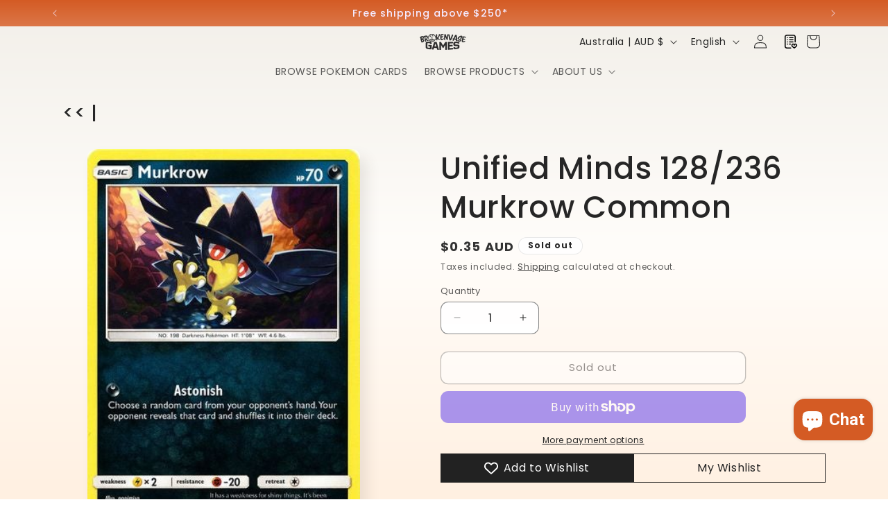

--- FILE ---
content_type: image/svg+xml
request_url: https://cdn-sf.vitals.app/cdn-assets/trust-badges/en/circle/guaranteed.svg?v=5
body_size: 5093
content:
<svg xmlns="http://www.w3.org/2000/svg" class="vtl-tb-main-widget__badge-img" width="90" viewBox="0 0 500 500" style="height:auto!important;enable-background:new 0 0 500 500">
  <style>.stT2_0190_guaranteed{fill:##COLOR0##!important}.stT2_0191_guaranteed{fill:#231f20!important}</style>
  <path class="stT2_0190_guaranteed" d="M421.8 372h-.7c-38.2 53.6-100.8 88.5-171.6 88.5-77.6 0-145.4-42-181.9-104.5-.5.1-1.1.1-1.6.2-2.6.3-5.2.3-7.7.2-1.9-.1-3.9-.3-5.7-.7 37.7 70.1 111.7 117.7 196.9 117.7 80.7 0 151.4-42.8 190.7-106.9-5.5 3.6-11.6 5.5-18.4 5.5zM44.5 179.9c2.9-2.6 5.9-5 9.1-7.2 30.8-78 106.9-133.2 195.8-133.2 91.7 0 169.7 58.7 198.6 140.5 2.3-.3 4.4-.4 6.4-.3 2.8.1 5.4.7 7.7 1.6-29-89.8-113.2-154.7-212.7-154.7-103 0-189.8 69.8-215.6 164.6 3.4-4.1 7-7.9 10.7-11.3z"/>
  <path class="stT2_0190_guaranteed" d="M249.5 452.8c-73.9 0-138.6-39.6-174-98.7-.6.2-1.3.4-1.9.6 35.7 59.9 101.2 100 176 100 67.8 0 127.9-33 165.2-83.7-.7-.2-1.3-.4-2-.6-37 50-96.4 82.4-163.3 82.4zm-200.1-170c-.2-1.3-.4-2.7-.6-4 .1 1.5.3 2.8.6 4zm15.4-116.6c31.9-70.2 102.6-119 184.7-119 88.3 0 163.4 56.4 191.2 135.2l1.8-.9c-28.2-79.4-103.9-136.3-193-136.3-83.8 0-155.8 50.4-187.5 122.4.7-.4 1.5-.8 2.3-1.1.1-.1.3-.2.5-.3z"/>
  <circle cx="246.5" cy="249" r="210.5" style="fill:#fff!important"/>
  <path class="stT2_0191_guaranteed" d="m249.9 398.9 5.8 11.6 12.9 1.9-9.4 9.1 2.2 12.8-11.5-6-11.5 6 2.2-12.8-9.3-9.1 12.9-1.9zm-42.2-2 3.7 7.4 8.2 1.2-6 5.8 1.4 8.2-7.3-3.8-7.4 3.8 1.4-8.2-5.9-5.8 8.2-1.2zm84.5-2 3.6 7.5 8.3 1.2-6 5.7 1.4 8.2-7.3-3.8-7.4 3.8 1.4-8.2-5.9-5.7 8.2-1.2zm-151.6-47c-4-4.6-8.8-8.9-14.6-12.8-5.7-3.9-11.9-7.2-18.5-9.9-2.3-.9-4.5-1.7-6.4-2.4-2-.7-4.1-1.4-6.5-2 3.8-5.2 7.4-11.4 10.7-18.5 3.3-7.1 6.3-14.8 8.9-22.9 2.6-8.1 4.7-16.5 6.4-25.1 1.7-8.6 2.8-17 3.3-25.1.5-8.1.4-15.8-.4-22.9-.8-7.1-2.4-13.4-4.9-18.7-2.6-5.8-6.3-9.9-11-12.4s-10.7-3.4-18-2.8c-7 .6-13.6 2.5-19.7 5.4-6.1 3-11.7 6.8-16.8 11.4-5.1 4.6-9.7 9.9-13.8 15.8-4.1 5.9-7.6 12.1-10.5 18.6-2.9 6.5-5.3 13.1-7.1 19.8-7.3 27.4-2.6 57.8 12.5 81.7 1.2 1.9 5.9 7.7 8.1 8.1 2.7.5 2.6-3.3 4.5-5.3-.2 1.1 1.1-1.1 1.8-1.9 2.4-2.8.2-7.1-1.7-10.3-8.6-14-11.7-31-10.6-47.5 1.1-16.4 6.2-32.4 12.7-47.5 5.2-11.9 11.5-23.7 21.3-32.2 5.5-4.7 13-8.5 19.8-5.9 6.9 2.6 10.1 10.6 11.5 17.8 3.2 15.7 2.4 32 .7 48-2.4 22.8-6.9 45.7-17.1 66.2-.4.8-.8 1.6-1.5 2.1-1.3 1-3.1 1-4.7.8-7.1-.5-14.4-.6-21.3 1.2-8 2.1-24.2 11.5-13.1 20.2 2.4 1.9 5.3 3.2 8.8 4 3.5.8 7.3 1 11.4.6 4.1-.4 8.1-1.7 11.9-4 1.3-.7 2.6-1.7 4-2.9s2.9-2.6 4.4-4.3c1.1.4 2.2.9 3.3 1.3 1.1.4 2.3.9 3.4 1.4 1.5.6 3.9 1.7 7.2 3.2 3.3 1.5 6.9 3.4 10.9 5.7 4 2.3 8 4.8 12.2 7.6 4.1 2.8 7.8 5.8 11.1 9s5.8 6.4 7.6 9.7c1.8 3.3 2.4 6.6 1.7 9.8-.1.3-.2.7-.3 1.1-.1.4-.2.9-.2 1.4 0 .5 0 .9.1 1.3s.4.7.7.8c.5.2 1 .1 1.7-.4s1.4-1.2 2-2c.7-.8 1.2-1.6 1.7-2.4.5-.8.8-1.4 1-1.7 1.6-5.4 1.5-10.6-.2-15.8-1.6-4.9-4.4-9.8-8.4-14.4zm-71.9-14c-2.1 1-4.4 1.7-7 2-2.4.3-4.8.2-7.1-.3s-4-1.1-4.9-2c-1-.8-1-1.7-.1-2.7.9-.9 3.4-1.7 7.5-2.4 2.7-.4 5.6-.5 8.5-.3 2.9.2 6.1.7 9.5 1.5-2.2 1.8-4.3 3.1-6.4 4.2z"/>
  <path class="stT2_0191_guaranteed" d="M484.2 213.7c-.6.1-1.2.2-1.7.4-.2.1-.4.2-.6.2l-.4.4c-1.1 3.1-2.4 6.5-3.7 10.1-1.4 3.6-2.8 7-4.4 10.4-1.6 3.3-3.2 6.5-4.9 9.4-1.7 2.9-3.4 5.3-5.2 7.1.4-5.4.7-10.4.9-15 .2-4.6.3-8.9.4-12.9.1-4 .1-7.9 0-11.6l-.3-11c-.7-2.9-2.2-5.2-4.5-6.9-2.3-1.8-5.7-2.4-10.4-1.8-1.1.2-2 .5-2.7.9-.7.4-1.1 1.1-1.1 2.1 0 .2.1.5.1.8s.2.7.3 1.1c.2.8.5 1.6.7 2.5.3.9.4 2 .4 3.2.1 1.2.1 3.7 0 7.5s-.4 8.5-.8 14l.1-.1c-.2.4-.4.9-.6 1.4-.2.5-.5.9-.7 1.4v-.1c-.9 2.1-1.9 4.5-3.1 7.2-1.2 2.7-2.4 5.4-3.7 8.1-1.3 2.8-2.6 5.5-3.9 8.2-1.3 2.7-2.6 5.1-3.9 7.2-1.3 2.1-2.5 3.8-3.7 5.2-1.2 1.3-2.2 2.1-3 2.2-.6.1-1.1-.4-1.4-1.5-.3-1.1-.5-2.4-.7-4 0-2.1.1-4.7.4-7.6.3-2.9.7-6 1.1-9.1.4-3.1.9-6.1 1.5-9.1.5-3 1-5.5 1.4-7.7l.4-2.1c.5-2.1.9-4.6 1.3-7.3s.5-5.4.4-8.2c-.1-2.7-.7-5.3-1.7-7.6-1-2.4-2.7-4.2-4.9-5.3-.7-.3-1.8-.5-3.3-.8-1.1-.2-2.1-.2-3.1-.2-1.4-2-2.9-3.6-4.7-4.8-2.1-1.5-4.5-2.6-7-3.3-2.6-.7-5.3-1-8.2-1-2.9 0-5.9.2-9 .6.2-2.5.4-4.8.5-6.9.1-2.2.1-4.2.1-6-.1-1.9-.3-3.7-.8-5.4-.4-1.7-1.2-3.2-2.2-4.5-1.1-1.3-2.5-2.2-4.2-2.9-1.8-.6-4-.8-6.8-.5-1 .1-1.8.4-2.5.8s-1.1 1.1-1.1 2.1c0 .3.1.6.2.9.1.3.2.6.3 1 .2.7.4 1.4.7 2.2.2.8.3 1.8.4 3 0 1.5-.1 4-.4 7.4-.3 3.4-.7 7.4-1.1 12-2.7.6-5.5 1.2-8.4 1.8-2.9.6-5.6 1.1-8.1 1.4-1.6.2-3.2.3-4.7.4v-.1c-.1-1-.3-2.1-.8-3.2s-1.2-2.3-2.1-3.7c-1-1.2-2-2-3-2.4-1-.4-2-.6-2.9-.5-1 .1-1.9.5-2.7 1.2-.8.7-1.5 1.5-2 2.5s-.9 2.1-1.2 3.3c-.3 1.2-.4 2.4-.3 3.5.2 3 1.1 5.1 2.5 6.3 1.4 1.2 3 1.7 4.7 1.5 1.4-.2 2.7-.7 3.9-1.4 3.3.6 7 .6 11.1.1 2-.3 4.2-.6 6.3-1 2.2-.4 4.4-.9 6.8-1.4l-.7 6.2c-.6 5.2-1.2 10.7-1.8 16.3-.5 4.8-1 9.5-1.4 13.9-.2.6-.4 1.1-.7 1.7-.9 2.3-1.8 4.9-2.9 7.7-1.1 2.8-2.2 5.7-3.5 8.6-1.2 2.9-2.5 5.7-3.7 8.4-1.2 2.7-2.5 5.1-3.7 7.3-1.2 2.2-2.4 3.9-3.6 5.3-1.2 1.4-2.2 2.1-3.2 2.2-1.2.1-2.2-.6-2.8-2.1-.7-1.5-1.2-3.4-1.5-5.9-.1-.6-.1-1.3-.2-2.1s-.1-1.6-.1-2.3c0-3 .1-6.3.3-9.9.2-3.6.6-7.3 1-10.9.4-3.7.9-7.2 1.3-10.5.5-3.3.9-6.2 1.4-8.5.3-1.5.4-2.8.5-4 .1-1.2.1-2.3 0-3.3-.3-2-1.1-3.6-2.6-4.7s-3.8-2-6.9-2.7c-1-.2-1.9-.1-2.8.2-.8.3-1.3.9-1.5 1.9-.1.6-.1 1.3 0 2 .1.8.1 1.9 0 3v-.1l-.9 5.1c-.9 4.6-1.7 9.2-2.5 13.7-.2.5-.4 1-.6 1.6-.5 1.5-1.1 3.3-1.7 5.3-1.2 3.5-2.7 7.5-4.3 12-1.7 4.5-3.6 8.8-5.7 13-2.1 4.1-4.4 7.7-6.9 10.6-2.5 3-5.2 4.6-8.1 5-2.3.3-4.1-.7-5.3-2.9-1.2-2.2-2-5-2.4-8.4l-.3-2.4c-.1-.8-.1-1.7-.1-2.6-.1-2.8 0-5.6.1-8.5.1-2.9.3-5.5.5-7.8s.5-4.9.9-7.9c3.3-3.8 6.5-7.9 9.6-12.4 3.1-4.5 5.9-9.2 8.3-14 2.4-4.8 4.3-9.8 5.8-14.7 1.4-5 2.1-9.9 1.9-14.6-.1-1.5-.4-3.2-.8-5-.4-1.8-1.1-3.5-2-5-.9-1.5-2-2.7-3.3-3.7-1.3-1-2.8-1.3-4.6-1.1-3.1.4-5.9 1.7-8.5 4-2.6 2.3-4.8 5.2-6.9 8.8-2 3.6-3.8 7.7-5.4 12.3-1.6 4.6-3 9.4-4.1 14.4-1.2 5-2.2 10.1-3 15.2-.8 5.1-1.4 10-1.9 14.7-.1 1.4-.2 2.8-.4 4.2-.4 1-.7 2.1-1.1 3.2-1.1 2.8-2.3 5.9-3.7 9.2-1.3 3.4-2.8 6.7-4.3 10s-3 6.4-4.6 9.4c-1.6 3-3.1 5.4-4.6 7.3-.8.9-1.5 1.2-2 1-.5-.2-.9-.8-1.2-1.7-.3-.9-.5-2-.6-3.4-.1-1.4-.2-2.8-.2-4.1v-3.8c0-1.2.1-2 .1-2.5.1-2.3.3-4.8.6-7.5s.3-5.2-.2-7.4-1.6-3.9-3.5-5.3-4.9-2-9.1-1.8c-1.1.2-2 .5-2.9.9-.9.4-1.2 1.1-.9 2.1.3 1.3.3 2.4 0 3.6-.3 1.1-.6 2.1-.7 2.9-1 2.8-2.3 6-3.9 9.8-1.5 3.7-3.3 7.3-5.2 10.8-1.9 3.5-3.9 6.5-6.1 9-2.2 2.5-4.3 3.9-6.5 4.2-1.3.2-2.3 0-3.1-.5-.8-.5-1.4-1.2-1.9-2.1-.5-.9-.8-1.9-1-3.1-.2-1.1-.3-2.2-.3-3.2-.1-2.1.1-4.8.7-8.3.6-3.4 1.4-7.1 2.6-11.1 1.1-4 2.5-8 4.1-12.1 1.6-4.1 3.3-7.8 5.3-11.1 2-3.4 4.1-6.2 6.4-8.4 2.3-2.3 4.7-3.5 7.2-3.8 1.9-.2 3.6.1 5.1.9 1.5.9 2.7 2 3.8 3.5 1 1.5 1.8 3.1 2.4 5 .6 1.9.9 3.7 1.1 5.5 0 .8-.1 1.5-.1 2.2 0 .7-.1 1.4-.3 2.2.7.8 1.5 1.1 2.4 1 .3 0 .7-.2 1.4-.5.6-.3 1-.6 1.1-.8l.1-.1c.4-1.8.6-3.8.6-5.9-.2-3-.8-5.9-1.9-8.7-1.1-2.8-2.6-5.3-4.5-7.5s-4.2-3.8-6.7-5c-2.6-1.2-5.4-1.6-8.5-1.2-4 .5-7.8 1.9-11.3 4.3-3.5 2.4-6.7 5.4-9.7 9-3 3.6-5.6 7.7-7.9 12.2-2.3 4.5-4.3 9.1-5.9 13.8-1.2 3.5-2.2 6.9-2.9 10.2-1 2.4-2 4.8-3.1 7.4-1.6 3.7-3.3 7.2-4.9 10.4-1.6 3.2-3.2 5.9-4.7 8.1-1.5 2.2-2.8 3.3-3.9 3.5-.6.1-1.1-.2-1.5-.7-.4-.6-.8-1.2-1.1-2.1-.3-.8-.5-1.7-.6-2.7-.1-1-.2-1.8-.2-2.5-.2-2.6 0-5.7.7-9.5.6-3.8 1.3-7.9 2-12.3.8-4.8 1.6-9.7 2.3-14.7.7-5 1-9.5.8-13.4-.1-1.6-.3-3.1-.6-4.5-.4-1.5-.9-2.7-1.6-3.7-.7-1-1.7-1.8-2.8-2.3-1.1-.5-2.6-.7-4.3-.5-2.4.3-4.1.8-5 1.4-.9.7-1.4 1.7-1.3 3.1.1.1.1.3.2.5.1.5.1.8.2 1 .2.5.4 1.1.5 1.7.1.6.2 1.2.2 1.7.1 2.1.1 4.2 0 6.1-.1 1.9-.3 3.8-.6 5.7-.3 1.9-.6 3.8-1 5.7-.4 1.9-.8 4-1.2 6.2l.1-.1c-.9 1.8-1.9 4.1-3 6.7-1.2 2.7-2.5 5.5-3.9 8.4-1.4 3-2.8 5.9-4.3 8.8-1.5 2.9-2.9 5.6-4.4 8-1.5 2.4-2.8 4.4-4.1 5.9-1.3 1.5-2.4 2.3-3.3 2.4-.6.1-1.1-.4-1.4-1.5-.3-1.1-.5-2.4-.7-4 0-2.1.1-4.7.4-7.7.3-3 .7-6 1.1-9.1.4-3.1.9-6.1 1.4-9.1.5-2.9 1-5.5 1.4-7.6.5-2.2 1-4.9 1.5-8.1.5-3.2.7-6.3.6-9.5-.1-2.8-.7-5.4-1.7-7.8-1-2.4-2.6-4.1-4.8-5.2-.7-.3-1.8-.5-3.3-.8-1.5-.2-3-.3-4.4-.1-1 .1-1.9.4-2.6.9-.7.4-1.1 1.2-1 2.2 0 .3.1.5.1.7 0 .2.1.5.3.8v-.1c.2.5.4 1.2.7 1.9.3.7.4 1.7.4 2.8.1 2.4-.1 5.5-.6 9.4-.5 3.9-1.1 8.1-1.7 12.5-.4 2.7-.8 5.5-1.2 8.5-.4 3-.8 5.9-1.1 8.8-.3 2.9-.6 5.8-.7 8.5-.2 2.8-.2 5.3-.1 7.7 0 .8.1 1.5.1 2.2.1.7.1 1.4.2 2.1.5 4 1.6 7.2 3.4 9.4 1.7 2.3 4.5 3.2 8.1 2.7 2.8-.3 5.4-1.4 7.7-3.1 2.3-1.7 4.5-3.9 6.4-6.4 1.9-2.6 3.7-5.4 5.3-8.4 1.6-3.1 3.2-6.2 4.7-9.3.1-.2.2-.3.2-.5 0-.1.1-.3.2-.5-.1 1.2-.2 2.5-.2 3.7v3.4l.4 3.1c.3 2.1.7 3.9 1.3 5.6.6 1.7 1.5 3 2.7 4.1 1.2 1.1 2.6 1.9 4.4 2.4 1.7.5 3.8.5 6.3.2 2.2-.3 4.3-1.2 6.3-2.9s4-3.9 5.8-6.5c1.9-2.7 3.6-5.7 5.3-9 .5-1 1-2 1.5-3.1v.2c.1.6.1 1.1.2 1.5.3 2.4.8 4.7 1.6 6.8.8 2.1 1.8 3.9 3.1 5.4 1.3 1.5 3 2.6 5 3.4 2 .8 4.4 1 7.2.6 3-.4 5.8-1.4 8.4-3.2 2.6-1.8 5.1-4 7.4-6.7 2.3-2.6 4.4-5.6 6.3-8.9 1.9-3.3 3.6-6.6 5.2-10v1.1c-.1 1.8.1 4 .5 6.7s1.1 5.2 2.1 7.7c1 2.4 2.3 4.5 3.9 6.1 1.6 1.6 3.7 2.3 6.3 2 1.9-.2 3.8-.9 5.7-1.9 1.9-1 3.5-2.2 4.7-3.6 1.5-1.5 3-3.5 4.5-6 1.5-2.4 3-5.1 4.4-8 1.4-2.9 2.8-5.9 4.2-9.1 1.1-2.5 2.1-5 3.1-7.5 0 .9 0 1.8.1 2.6v-.1c0 .9 0 1.9.1 2.8.1 1 .2 1.9.4 2.9.4 3 1 6 1.9 8.9s2.1 5.5 3.7 7.7 3.6 3.9 6 5.1c2.4 1.2 5.3 1.6 8.8 1.2 2.6-.3 5.1-1.3 7.3-2.9 2.3-1.6 4.4-3.7 6.3-6.3 1.9-2.6 3.8-5.5 5.5-8.8 1.7-3.3 3.3-6.7 4.8-10.3 1-2.4 1.9-4.8 2.8-7.3 0 2.2 0 4.5.1 6.7 0 .9.1 1.7.2 2.6.1.9.2 1.8.3 2.6.3 2.7.8 5.1 1.6 7.4.7 2.2 1.7 4.2 2.9 5.8 1.2 1.6 2.7 2.8 4.5 3.6 1.8.8 3.9 1 6.4.7 2-.3 4.1-1.3 6.2-3.2 2.1-1.9 4.1-4.3 6-7.3 1.9-3 3.8-6.3 5.6-10.1 1.8-3.7 3.6-7.6 5.2-11.4.2-.5.4-.9.6-1.4-.2 3.8-.3 6.8-.2 9 0 .9.1 1.7.1 2.5.1.8.1 1.6.2 2.3.7 5.6 2.5 9.8 5.3 12.6 2.9 2.8 7.4 3.8 13.7 3 3.8-.5 7.3-2.3 10.4-5.6 3.1-3.3 5.9-7.3 8.5-12.1 1.8-3.4 3.5-7.1 5.1-10.9-.2 2.6-.2 4.9-.1 7.1 0 .8.1 1.5.1 2.2.1.7.1 1.4.2 2.1.5 4 1.6 7.2 3.4 9.4 1.8 2.3 4.5 3.2 8.2 2.7 2.7-.3 5.2-1.4 7.6-3.4 2.4-1.9 4.6-4.3 6.8-7.3 2.1-3 4.2-6.3 6.1-10 1.9-3.7 3.8-7.5 5.7-11.3l1.1-2.2c-.4 5.7-.8 10.8-1.2 15.3-.3 4.5-.7 8.6-1 12.4-4.3 4.8-8.4 9.6-12.5 14.6-4 5-7.7 10.1-11 15.5s-6.1 11-8.4 16.9c-2.3 5.9-4 12.2-4.9 18.9-.3 2.6-.3 5.1 0 7.5.6 5 2.3 9.1 5.1 12.2 2.8 3.1 6.2 4.7 10.2 4.7 4.7 0 8.8-1.4 12.5-4.1 3.6-2.7 6.9-6.4 9.7-11.1 2.8-4.7 5.3-10.2 7.3-16.6 2-6.4 3.8-13.2 5.3-20.6 1.5-7.3 2.7-15 3.7-23s1.8-16 2.4-23.9c2.2-1.8 4.4-4.5 6.7-8s4.4-7.4 6.5-11.7c2.1-4.3 4-8.7 5.8-13.3 1.8-4.6 3.4-8.9 4.8-12.8-1.5-.9-2.2-1.2-2.9-1.1zM296.9 211c1.4-6.4 2.8-12 4.3-16.7 1.5-4.7 3-8.5 4.4-11.3 1.4-2.8 2.7-4.3 3.9-4.4.5-.1 1 .2 1.4.7.4.6.8 1.3 1.1 2.2.3.9.5 1.9.6 2.9.1 1 .2 2 .3 2.9.1 4.1-.5 8.4-2.1 13-1.5 4.6-3.3 9-5.5 13.1-2.1 4.2-4.3 7.9-6.5 11.2-2.2 3.3-4 5.7-5.3 7.1.9-7.4 2-14.3 3.4-20.7zm114.4 2.2c-.5 3.9-1.1 8.1-1.7 12.5-.3 1.8-.5 3.6-.8 5.5 0 .1-.1.2-.1.3h.1v.2c-.9 2.6-1.9 5.6-3.1 8.8-1.2 3.3-2.6 6.7-4 10-1.5 3.3-3.1 6.5-4.9 9.5-1.7 3-3.6 5.5-5.6 7.5-1.9 1.7-3.5 2.9-4.8 3.5-1.4.6-2.4.7-3.1.3-.9-.5-1.6-1.4-2.1-2.9s-.9-3.2-1.1-5.3c-.4-3-.5-6.3-.4-10.1.1-3.7.3-7.5.6-11.2.3-3.7.6-7.2 1-10.5.4-3.2.7-5.8 1-7.7l.1-1.4 1-8.3c.4-3.4.9-6.8 1.3-10.1s.8-6.6 1.1-9.8l2.6-.3c4.9-.6 9.6-.7 14-.2 3.1.4 5.9 1.2 8.4 2.6-.2.4-.3.8-.3 1.4 0 .4.1.6.2.8.1.2.1.4.2.7.2.5.4 1.2.7 1.9.2.7.3 1.7.3 2.8.1 2.4-.1 5.5-.6 9.5zm30.6 69.7v-.1c-.2 1.1-.4 2.3-.6 3.6-.2 1.3-.4 2.6-.7 3.9-.7 3.9-1.6 8.1-2.4 12.6-.9 4.5-1.9 9-3 13.5s-2.4 8.7-3.8 12.8c-1.4 4-3 7.6-4.7 10.6-1.2 2-2.5 3.7-3.9 5.1-1.4 1.4-2.9 2.3-4.5 2.7-1.9.2-3.3-.2-4.3-1.4-1-1.1-1.6-2.6-1.8-4.5-.3-2.2-.2-4.8.3-7.8s1.1-6 1.9-8.9c.8-2.9 1.7-5.7 2.6-8.2.9-2.6 1.7-4.5 2.3-5.9 3-6 6.5-11.8 10.4-17.3 3.9-5.5 8.2-10.5 12.6-15l-.4 4.3zM157.2 160c-1.1 1.9-3 3.4-5.4 4.7-2.5 1.2-5.4 2-8.7 2.4-2.6.3-4.9 0-7-.9-2.1-.9-3.8-2.3-5.2-4.2-1.4-2-2.3-4.3-2.8-6.9-.5-2.5-.6-5.4-.3-8.9s1.1-6.6 2.5-9.3c1.4-2.7 3.2-4.9 5.4-6.4s4.8-2.5 7.7-2.8c4-.4 7.2.3 9.7 2.2 2.5 1.9 4.1 4.8 5 8.8l-7.3.9c-.4-2.1-1.2-3.6-2.3-4.5-1.1-.9-2.5-1.3-4.4-1.1-3.2.3-5.6 2-7.1 5.1-1.5 3.1-2 7.5-1.6 13.1.2 3 .9 5.2 2.2 6.7 1.3 1.5 3 2.1 5.3 1.9 2.6-.2 4.7-1.1 6.4-2.7l.5-6.7-6.9.8.3-5.9 14.4-1.8-.4 15.5zm19.1-.4c-1.8 2.6-4.2 4.1-7.3 4.4-2.7.3-4.9-.4-6.5-2.2-1.6-1.7-2.5-4.2-2.5-7.3l.8-18.5 7.3-.9-.8 18.7c0 .6.1 1.1.2 1.6.4 1.7 1.5 2.5 3.2 2.3 2.3-.2 4-1.3 5.3-3.3l1.1-20.4 7.4-.9-1.4 28.7-6.8.8v-3zm25.2-.1c-.3-.7-.5-1.5-.6-2.5-1.9 2.4-4.1 3.7-6.8 3.9-2.5.3-4.6-.3-6.4-1.7s-2.8-3.2-3-5.5c-.3-3.1.7-5.6 3-7.5s5.4-3.2 9.6-3.7l3.4-.4.2-1.7c0-.6 0-1.1-.1-1.6-.2-.8-.6-1.4-1.2-1.8-.6-.4-1.3-.5-2.2-.5-1.1.1-2.1.5-2.8 1.2-.7.7-1.1 1.6-1.2 2.8l-7.3.9c-.2-2.7.8-5 2.9-7 2.1-2 4.9-3.1 8.4-3.5 3.2-.3 5.8.3 7.8 1.9 2 1.6 3.1 3.9 3.1 6.8l-.5 13.7.1 1.7c.1 1.2.4 2.3.8 3.1v.5l-7.2.9zm-6.3-4.5c2.1-.2 3.9-1.3 5.2-3.4l.3-5-2.5.3c-2.7.4-4.5 1.5-5.5 3.2-.4.6-.5 1.4-.5 2.2 0 1 .3 1.7.9 2.1.4.5 1.2.7 2.1.6zm31.4-20h-2.5c-2.6.3-4.6 1.5-5.8 3.7l-1 18.8-7.3.9 1.4-28.7 6.9-.9-.3 3.5c1.4-2.9 3.5-4.5 6.1-4.8.7-.1 1.6-.1 2.6.1l-.1 7.4z"/>
  <path class="stT2_0191_guaranteed" d="M241.3 154.6c-.3-.7-.5-1.5-.6-2.5-1.9 2.4-4.1 3.7-6.8 3.9-2.5.3-4.6-.3-6.4-1.7s-2.8-3.2-3-5.5c-.3-3.1.7-5.6 3-7.5 2.2-1.9 5.4-3.2 9.6-3.7l3.4-.4.2-1.7c0-.6 0-1.1-.1-1.6-.2-.8-.6-1.4-1.2-1.8s-1.3-.5-2.2-.5c-1.1.1-2.1.5-2.8 1.2s-1.1 1.6-1.2 2.8l-7.3.9c-.2-2.7.8-5 2.9-7 2.1-2 4.9-3.1 8.4-3.5 3.2-.3 5.8.3 7.8 1.9 2 1.6 3.1 3.9 3.1 6.8l-.5 13.7.1 1.7c.1 1.2.4 2.3.8 3.1v.5l-7.2.9zm-6.3-4.5c2.1-.2 3.9-1.3 5.2-3.4l.3-5-2.5.3c-2.7.4-4.5 1.5-5.5 3.2-.4.6-.5 1.4-.5 2.2 0 1 .3 1.7.9 2.1.4.5 1.2.7 2.1.6zm22.9-26.1-.2 3.4c1.9-2.9 4.5-4.5 7.7-4.8 2.7-.3 4.7.5 6.2 2.2 1.5 1.7 2.3 4.3 2.3 7.7l-.8 18.2-7.3.9.8-18.3c0-.7-.1-1.3-.2-1.9-.4-1.7-1.7-2.5-3.7-2.3-1.9.2-3.5 1.3-4.8 3.3l-1.1 20.3-7.3.9 1.4-28.7 7-.9zm28.4-10.5-.4 7.1 4.7-.6-.3 5.6-4.7.6-.7 14.4c0 .9.2 1.6.5 2 .3.4.9.6 1.9.5.3 0 1-.2 2.2-.4l.2 5.8c-1.2.6-2.6 1-4.1 1.1-2.4.3-4.3-.3-5.7-1.6-1.4-1.3-2.1-3.3-2.2-5.8l.6-15.1-4 .5.3-5.6 4-.5.3-7.1 7.4-.9z"/>
  <path class="stT2_0191_guaranteed" d="M303.6 147.4c-2.5.3-4.7-.1-6.8-1-2-1-3.7-2.4-4.8-4.4-1.2-2-1.8-4.2-1.9-6.7l-.1-1c-.1-2.8.4-5.4 1.5-7.8 1.1-2.4 2.5-4.4 4.5-5.9 1.9-1.5 4.2-2.4 6.7-2.6 3.6-.4 6.5.6 8.7 3s3.3 5.6 3.3 9.6v3.3l-17.2 2.1c.2 1.8.8 3.2 1.9 4.2 1.1 1 2.5 1.4 4.1 1.2 2.7-.3 4.9-1.6 6.6-4l3.9 3.7c-.9 1.7-2.2 3.2-4.1 4.3-1.9 1.1-4 1.8-6.3 2zm-.5-23.3c-1.4.1-2.5.7-3.4 1.7-.9 1-1.7 2.7-2.3 4.9l10.1-1.2.1-.7c0-.7-.1-1.4-.2-2-.3-1-.8-1.7-1.6-2.2-.7-.5-1.6-.6-2.7-.5zm25.5 20.3c-2.5.3-4.7-.1-6.8-1-2-1-3.7-2.4-4.8-4.4-1.2-2-1.8-4.2-1.9-6.7v-1c-.1-2.8.4-5.4 1.5-7.8s2.5-4.4 4.5-5.9c1.9-1.5 4.2-2.4 6.7-2.6 3.6-.4 6.5.6 8.7 3 2.2 2.4 3.3 5.6 3.3 9.6v3.3l-17.2 2.1c.2 1.8.8 3.2 1.9 4.2 1.1 1 2.5 1.4 4.1 1.2 2.7-.3 4.9-1.6 6.6-4l3.9 3.7c-.9 1.7-2.2 3.2-4.1 4.3-2 1-4.1 1.7-6.4 2zm-.5-23.4c-1.4.1-2.5.7-3.4 1.7-.9 1-1.7 2.7-2.3 4.9l10.1-1.2.1-.7c0-.7-.1-1.4-.2-2-.3-1-.8-1.7-1.6-2.2-.8-.4-1.7-.6-2.7-.5z"/>
  <path class="stT2_0191_guaranteed" d="M350.6 112.1c2.6-.3 4.9.5 6.7 2.4l1-14.7 7.3-.9-2 40.7-6.5.8v-3.1c-1.8 2.7-4.1 4.2-6.9 4.5-1.8.2-3.3-.1-4.8-.8-1.4-.7-2.6-1.9-3.5-3.5-.9-1.6-1.6-3.4-1.9-5.5-.2-1.1-.3-2.1-.3-3.2v-1.2c.1-2.9.6-5.6 1.5-7.9.9-2.3 2.2-4.1 3.8-5.4s3.4-2 5.6-2.2zm-3.5 15.7c0 1.3.1 2.4.3 3.3.5 3 2 4.4 4.3 4.2 2.1-.2 3.7-1.4 5-3.6l.6-11.4c-.9-1.8-2.4-2.6-4.4-2.4-1.8.2-3.2 1-4.2 2.6-1 1.7-1.6 4.1-1.6 7.3z"/>
</svg>
